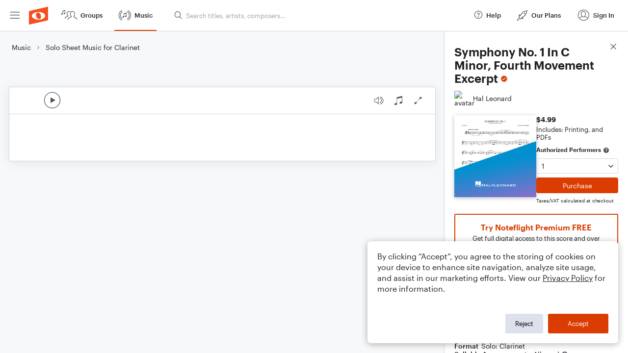

--- FILE ---
content_type: text/html; charset=utf-8
request_url: https://www.noteflight.com/pub_embed/4ba918248aeaee69b0d32d208060718f?token=eyJhbGciOiJIUzI1NiJ9.eyJkYXRhIjp7InB1Ymxpc2hlZF9zY29yZV9pZCI6IjRiYTkxODI0OGFlYWVlNjliMGQzMmQyMDgwNjA3MThmIiwicHJldmlldyI6dHJ1ZSwicGVyc29uYWxpemF0aW9uIjpudWxsLCJkaXNhYmxlUHJpbnRpbmciOnRydWV9LCJleHAiOjE3NjkxMjM0MjF9.FECQRmnCULQS1K3_Sg-gqFEu3bpPxF_VgOb0pxiWCB4
body_size: 1623
content:
<!DOCTYPE html>
<html lang="en" xml:lang="en" xmlns="http://www.w3.org/1999/xhtml">
  <head>
    <meta content="text/html;charset=UTF-8" http-equiv="content-type" />
    <meta http-equiv="X-UA-Compatible" content="requiresActiveX=true" />

      <meta name="robots" content="noindex,nofollow" />

    <title>
      Noteflight - Online Music Notation Software
    </title>
    <script language="javascript">
      var appConfigJsonB64 = "[base64]"
    </script>
    <script src="https://production-assets.noteflight.com/speedyg/speedyg-12edfd5d5315b0d44538.js"></script>
  </head>
  <body id="appBody">
  <div id="mainPage">
    <div id="embedContainer">
      <iframe id="embedIframe" class="fullSize" allow="autoplay; fullscreen"></iframe>
    </div>
    <div id="svgContainer">
      <div id="svgContainerHeader" class="svgContainerHeader" role="navigation" aria-label="svgContainerHeade">
        <div class="svgContainerHeaderInner" role="toolbar" aria-orientation="horizontal">
          <div class="headerPaletteLeft">
            <button
              id="playButton"
              class="unstyled paletteButton playCircle"
              aria-label="Play">
            </button>
          </div>
          <div class="headerPaletteRight">
            <button
              id="playbackButton"
              class="unstyled paletteButton playback"
              aria-label="Playback">
            </button>
            <button
              id="scoreButton"
              class="unstyled paletteButton notes"
              aria-label="Score">
            </button>
            <div id="printButtonContainer" class="hidden">
              <button
                id="printButton"
                class="unstyled paletteButton printSimple"
                aria-label="Print PDF Sample"
                aria-disabled="true">
              </button>
            </div>
            <button
              id="fullScreenButton"
              class="unstyled paletteButton"
              aria-label="Full Screen">
            </button>
          </div>
        </div>
      </div>
      <div id="pagesContainer" class="pagesContainer" role="main">
        <div id="pageTurnerBack" class="performUI performPageTurner back"></div>
        <div id="pageTurnerForward" class="performUI performPageTurner forward"></div>
      </div>
      <div id="spinner" class="hidden">
        <div id="spinner" class="overlay">
          <div class="spinnerContainer">
            <div class="spinner">
            </div>
            <div id="overlayCaption" class="overlayCaption"></div>
          </div>
        </div>
      </div>
    </div>
  </div>
</body>

</html>
